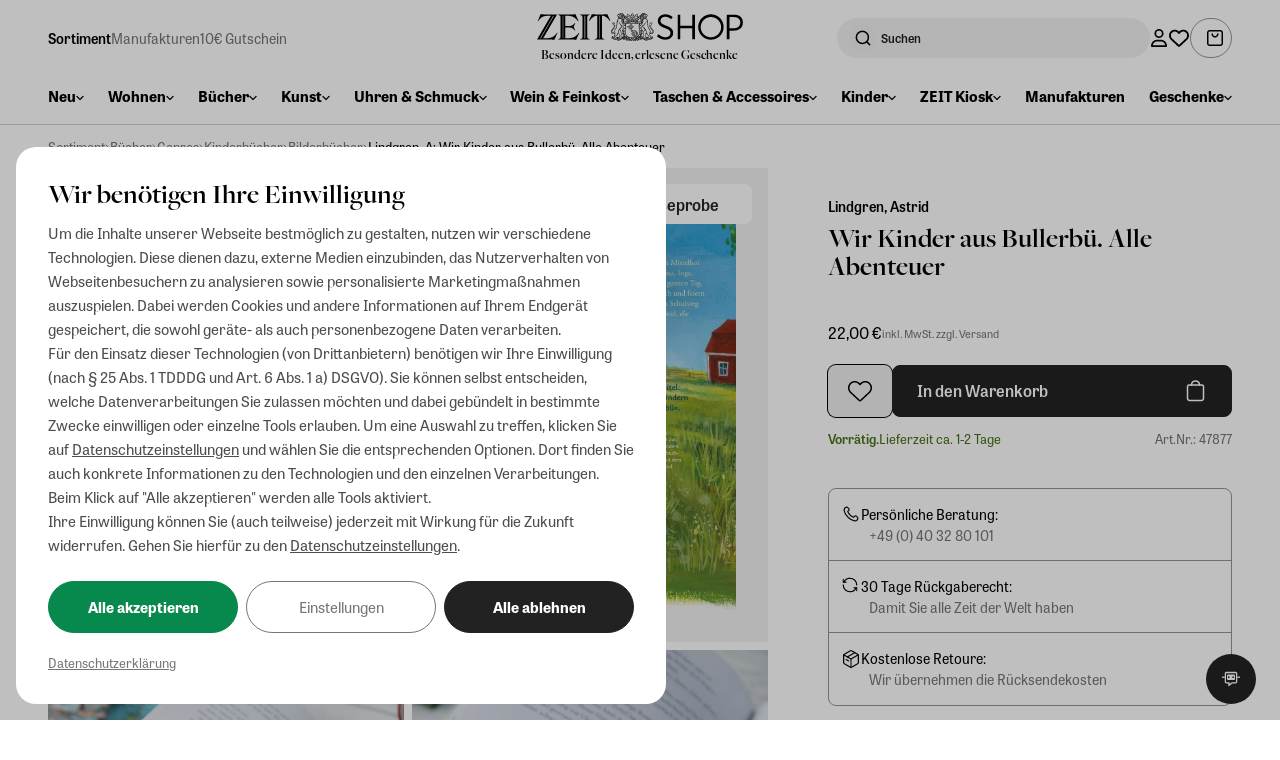

--- FILE ---
content_type: application/javascript; charset=UTF-8
request_url: https://shop.zeit.de/_astro/NavigationMobile.astro_astro_type_script_index_0_lang.BxMi2ALO.js
body_size: 4052
content:
import{i as s}from"./navigationStore.D08_2VbS.js";import"./index.Dy_IOP8n.js";s.subscribe(a=>{const i=document.getElementById("mobile-menu-container");i.style.opacity=a?"1":"0",setTimeout(()=>{i.style.visibility=a?"visible":"hidden",document.body.style.overflow=a?"hidden":"auto"},a?0:150)});document.getElementById("close-mobile-menu").addEventListener("click",()=>{s.set(!1)});document.querySelectorAll("[data-mobile-navigation-root]").forEach(a=>{const i=()=>{const e=a.getAttribute("data-mobile-navigation-root");e!==null&&(document.querySelectorAll("[data-mobile-navigation-root]").forEach(t=>{t.classList.remove("tab-bar-item--active"),t.classList.add("tab-bar-item--inactive"),t.hasAttribute("aria-expanded")&&t.setAttribute("aria-expanded","false"),t.getAttribute("data-mobile-navigation-root")===e&&(t.classList.remove("tab-bar-item--inactive"),t.classList.add("tab-bar-item--active"),t.hasAttribute("aria-expanded")&&t.setAttribute("aria-expanded","true"))}),document.querySelectorAll("[data-mobile-navigation-container]").forEach(t=>{t.getAttribute("data-mobile-navigation-container")===e?(t.style.opacity=0,t.classList.remove("mobile-navigation-container--inactive"),setTimeout(()=>{t.style.opacity=1,t.classList.add("mobile-navigation-container--active")},150)):(t.style.opacity=1,t.classList.remove("mobile-navigation-container--active"),t.style.opacity=0,setTimeout(()=>{t.classList.add("mobile-navigation-container--inactive")},250))}))};a.addEventListener("click",i),a.addEventListener("keydown",function(e){(e.key==="Enter"||e.key===" ")&&(e.preventDefault(),i())})});const c=document.querySelectorAll("[data-mobile-subnavigation-target]"),o=(a,i)=>{a.parentNode.querySelectorAll("[data-mobile-subnavigation-container]").forEach(t=>{if(t.getAttribute("data-mobile-subnavigation-container")===i&&!t.classList.contains("mobile-subnavigation-container--is-open")){const n=a.querySelector("[data-mobile-subnavigation-rotating]");n&&(n.style.transform="rotate(0deg)"),a.hasAttribute("aria-expanded")&&a.setAttribute("aria-expanded","true"),t.style.display="block",t.style.maxHeight="0",setTimeout(()=>{t.style.maxHeight="1000px";const r=t.querySelector(".mobile-subnavigation-inner");setTimeout(()=>{r.style.opacity=1,r.style.transform="translateY(0)"},50),t.classList.add("mobile-subnavigation-container--is-open")},0)}})},l=(a,i)=>{a.parentNode.querySelectorAll("[data-mobile-subnavigation-container]").forEach(t=>{if(t.getAttribute("data-mobile-subnavigation-container")===i&&t.classList.contains("mobile-subnavigation-container--is-open")){const n=a.querySelector("[data-mobile-subnavigation-rotating]");n&&(n.style.transform="rotate(90deg)"),a.hasAttribute("aria-expanded")&&a.setAttribute("aria-expanded","false"),t.style.maxHeight="0",t.style.display="none",t.classList.remove("mobile-subnavigation-container--is-open")}})};c.forEach(a=>{a.addEventListener("click",function(){const i=this.getAttribute("data-mobile-subnavigation-target");a.parentNode.querySelectorAll("[data-mobile-subnavigation-container]").forEach(t=>{t.getAttribute("data-mobile-subnavigation-container")===i&&!t.classList.contains("mobile-subnavigation-container--is-open")?o(a,i):t.getAttribute("data-mobile-subnavigation-container")===i&&l(a,i)})}),a.addEventListener("keydown",function(i){if(i.key==="Enter"||i.key===" "){i.preventDefault();const e=this.getAttribute("data-mobile-subnavigation-target");a.parentNode.querySelectorAll("[data-mobile-subnavigation-container]").forEach(n=>{n.getAttribute("data-mobile-subnavigation-container")===e&&!n.classList.contains("mobile-subnavigation-container--is-open")?o(a,e):n.getAttribute("data-mobile-subnavigation-container")===e&&l(a,e)})}})});document.addEventListener("DOMContentLoaded",()=>{const a=JSON.parse(document.getElementById("mobile-menu-container").getAttribute("data-current-category-ids-path")||"[]");a&&a.length>0&&a.forEach(i=>{document.querySelectorAll(`[data-mobile-subnavigation-target="${i}"]`).forEach(t=>{o(t,i)})})});document.addEventListener("keydown",a=>{a.key==="Escape"&&s.set(!1)});


--- FILE ---
content_type: application/javascript; charset=UTF-8
request_url: https://shop.zeit.de/_astro/OffCanvasCartSlideOverContent.C4aFAY-x.js
body_size: 4694
content:
import{c as o,a,h as m,F as d,f as g,e as _,t as i,r as u,B as F,C as x,d as r,b as h,w as y,g as A,q as C}from"./_shopware.AEfOsmB-.js";import{u as S}from"./utils.94VmgcxF.js";import{u as k,g as N}from"./index.A2kiAPGU.js";import{N as B}from"./Notification.HVCerKdZ.js";import{P as E}from"./ProductBox.cqcqHNry.js";import{g as L}from"./index.BYwWaCaR.js";import{_ as V}from"./_plugin-vue_export-helper.DlAUqK2U.js";import"./index.Dy_IOP8n.js";import"./index.CcrllLGF.js";import"./index.Duwblzi0.js";import"./Media.x8TFLazz.js";/* empty css                           */import"./Badge.B9UtlbTc.js";import"./index.siH0Mrhw.js";import"./index.DpEBZlmP.js";import"./VariantSelectionColor.B9C6irqS.js";import"./index.CpU25rv6.js";import"./account.RhqAT9X3.js";import"./index.BH1OfRdB.js";const z={__name:"OffCanvasCartSlideOverContent",setup(P,{expose:c}){c();const{t:v}=S(),{loadProductCrossSellings:e}=k(),f=u([]),p=u([]),t=u([]),s=u(null);F.subscribe(n=>{if(!Array.isArray(n)){f.value=[];return}t.value=n.filter(l=>l.messageKey==="promotion-discount-added"),f.value=n.filter(l=>!["payment-method-blocked","promotion-discount-added"].includes(l.messageKey))}),x.subscribe(async n=>{if(p.value=n,Array.isArray(n)&&n.length>0&&n[0].payload?.productNumber){const l=await e(n[0].referencedId);s.value=l.find(w=>w.crossSelling.name==="Dazu passende Produkte")}});const b={t:v,loadProductCrossSellings:e,cartErrors:f,cartLastAdded:p,cartPromotionDiscountsAdded:t,crossSelling:s,get cartCurrentErrors(){return F},get cartLastAddedProducts(){return x},get useTranslations(){return S},get useProduct(){return k},get getSeoUrlFromProduct(){return N},Notification:B,ProductBox:E,ref:u,get getFeatureValue(){return L}};return Object.defineProperty(b,"__isScriptSetup",{enumerable:!1,value:!0}),b}},D={class:"mb-[2rem] overflow-x-hidden","data-test":"cart--slideover"},O={key:0,class:"mb-[1.5rem] grid grid-cols-1 gap-y-[0.5rem]"},j={key:1,class:"mb-[1.5rem] grid grid-cols-1 gap-y-[0.5rem]"},K={class:"font-[700]"},T={key:2,class:"mb-[1.5rem] grid grid-cols-1 gap-y-[0.5rem]"},U={class:"font-[700]"},q={class:"grid grid-cols-1 gap-y-[0.5rem]"},I={href:"/warenkorb",class:"flex w-full items-center justify-between rounded-[0.5rem] bg-[#222222] px-[1.5rem] py-[1rem] text-[1rem] font-[600] text-[#FFFFFF] transition-colors hover:bg-[#000000]"},M={key:0},R={class:"mb-[1rem] font-featured text-[1.5rem] font-[700] leading-[1.75rem]"},W={class:"grid grid-cols-2 gap-x-[0.5rem] gap-y-[1rem]"},G=["href"];function H(P,c,v,e,f,p){return r(),o(d,null,[a("div",D,[e.cartErrors.length>0?(r(),o("div",O,[(r(!0),o(d,null,g(e.cartErrors,(t,s)=>(r(),h(e.Notification,{key:s,type:"error"},{default:y(()=>[_(i(e.t(`zeit_storefront.cart.errors.${t.messageKey}`))+" "+i(t.name),1)]),_:2},1024))),128))])):m("",!0),e.cartLastAdded.length>0?(r(),o("div",j,[(r(!0),o(d,null,g(e.cartLastAdded,(t,s)=>(r(),h(e.Notification,{key:s,type:"success"},{default:y(()=>[a("span",K,i(e.t("zeit_storefront.cart.success.added_product")),1),_(" "+i(t?.payload?.productName),1)]),_:2},1024))),128))])):m("",!0),e.cartPromotionDiscountsAdded.length>0?(r(),o("div",T,[(r(!0),o(d,null,g(e.cartPromotionDiscountsAdded,(t,s)=>(r(),o(d,{key:s},[t.parameters?.name?(r(),h(e.Notification,{key:0,type:"info"},{default:y(()=>[a("span",U,i(e.t("zeit_storefront.cart.promotion_discount_added")),1),_(" "+i(t.parameters.name),1)]),_:2},1024)):m("",!0)],64))),128))])):m("",!0),a("div",q,[a("a",I,[_(i(e.t("zeit_storefront.cart.to_checkout"))+" ",1),c[0]||(c[0]=a("svg",{xmlns:"http://www.w3.org/2000/svg",height:"1rem",viewBox:"0 0 512 512"},[a("path",{d:"M502.6 278.6c12.5-12.5 12.5-32.8 0-45.3l-128-128c-12.5-12.5-32.8-12.5-45.3 0s-12.5 32.8 0 45.3L402.7 224 32 224c-17.7 0-32 14.3-32 32s14.3 32 32 32l370.7 0-73.4 73.4c-12.5 12.5-12.5 32.8 0 45.3s32.8 12.5 45.3 0l128-128z",fill:"white"})],-1))]),c[1]||(c[1]=a("button",{id:"off-canvas-cart--success_shop-further-btn",type:"button","data-close-slide-over-id":"off-canvas-cart--success",class:"modal-content--close flex w-full items-center justify-start rounded-[0.5rem] bg-[#F0F0F0] px-[1.5rem] py-[1rem] text-[1rem] font-[600] text-[#000000] transition-colors hover:bg-[#222222] hover:text-[#FFFFFF]"},"Weiter einkaufen",-1))])]),e.getFeatureValue("general__cross_selling_enabled")&&e.cartErrors.length===0&&e.crossSelling?(r(),o("div",M,[a("div",R,i(e.crossSelling.crossSelling.translated?.name??e.crossSelling.crossSelling.name),1),a("div",W,[(r(!0),o(d,null,g(e.crossSelling.products??[],(t,s)=>(r(),o("a",{key:s,href:e.getSeoUrlFromProduct(t)},[A(e.ProductBox,C({ref_for:!0},t,{"show-wishlist-button":!1}),null,16)],8,G))),128))])])):m("",!0)],64)}const fe=V(z,[["render",H]]);export{fe as default};


--- FILE ---
content_type: application/javascript; charset=UTF-8
request_url: https://shop.zeit.de/_astro/Form.ClObujLL.js
body_size: 729
content:
import{c as t,d as a,z as n,n as l}from"./_shopware.AEfOsmB-.js";import{_ as c}from"./_plugin-vue_export-helper.DlAUqK2U.js";const p={__name:"FormRow",props:{cols:{type:Number,default:1},wrapOnMobile:{type:Boolean,default:!0}},setup(e,{expose:r}){r();const s={props:e};return Object.defineProperty(s,"__isScriptSetup",{enumerable:!1,value:!0}),s}};function _(e,r,o,s,u,f){return a(),t("div",{class:l(["grid",`grid-cols-${o.cols}`,"gap-x-[1rem]","gap-y-[1.75rem]",o.wrapOnMobile?"max-[700px]:grid-cols-1":null])},[n(e.$slots,"default")],2)}const x=c(p,[["render",_]]),d={},i={class:"grid grid-cols-1 gap-[1.75rem]"};function m(e,r){return a(),t("form",i,[n(e.$slots,"default")])}const b=c(d,[["render",m]]);export{x as F,b as a};


--- FILE ---
content_type: application/x-javascript
request_url: https://www.clarity.ms/tag/ajeksoru1k?ref=gtm
body_size: 939
content:
!function(c,l,a,r,i,t,y){a[c]("metadata",(function(){a[c]("set","C_IS","0")}),!1,!0);if(a[c].v||a[c].t)return a[c]("event",c,"dup."+i.projectId);a[c].t=!0,(t=l.createElement(r)).async=!0,t.src="https://scripts.clarity.ms/0.8.47-beta/clarity.js",(y=l.getElementsByTagName(r)[0]).parentNode.insertBefore(t,y),a[c]("start",i),a[c].q.unshift(a[c].q.pop()),a[c]("set","C_IS","0")}("clarity",document,window,"script",{"projectId":"ajeksoru1k","upload":"https://j.clarity.ms/collect","expire":365,"cookies":["_clck"],"track":false,"content":true,"mask":["input[type=email]",".register--content",".account--info .panel--body",".account--billing .panel--body",".account--shipping .panel--body","form[name=profileForm] input","form[name=emailForm] input",".address--item-content .panel--body",".billing--panel",".shipping-panel",".payment--method-list input","section.flex.items","flex-grow",".text-\\[\\#808080\\]"],"keep":["msclkid"],"dob":2211});

--- FILE ---
content_type: application/javascript; charset=UTF-8
request_url: https://shop.zeit.de/_astro/index.DxE6Avdr.js
body_size: 490
content:
import{V as e}from"./index.CoYxGAno.js";const s=t=>String(t).toLowerCase().match(e),h=t=>String(t).length>=8,a=t=>typeof t=="string"?t.replace(/\s/g,"").length===0:!1,l=(t,i={})=>{let n=0,r=0;return isNaN(i?.minLength)||(n=i.minLength),isNaN(i?.maxLength)||(r=i.maxLength),r===0&&n===0?String(t??"").length>0:r===0&&n>0?String(t??"").length>=n:r>0&&n===0?String(t??"").length>0&&String(t??"").length<=r:String(t??"").length>=n&&String(t??"").length<=r};export{l as a,h as b,a as c,s as i};
